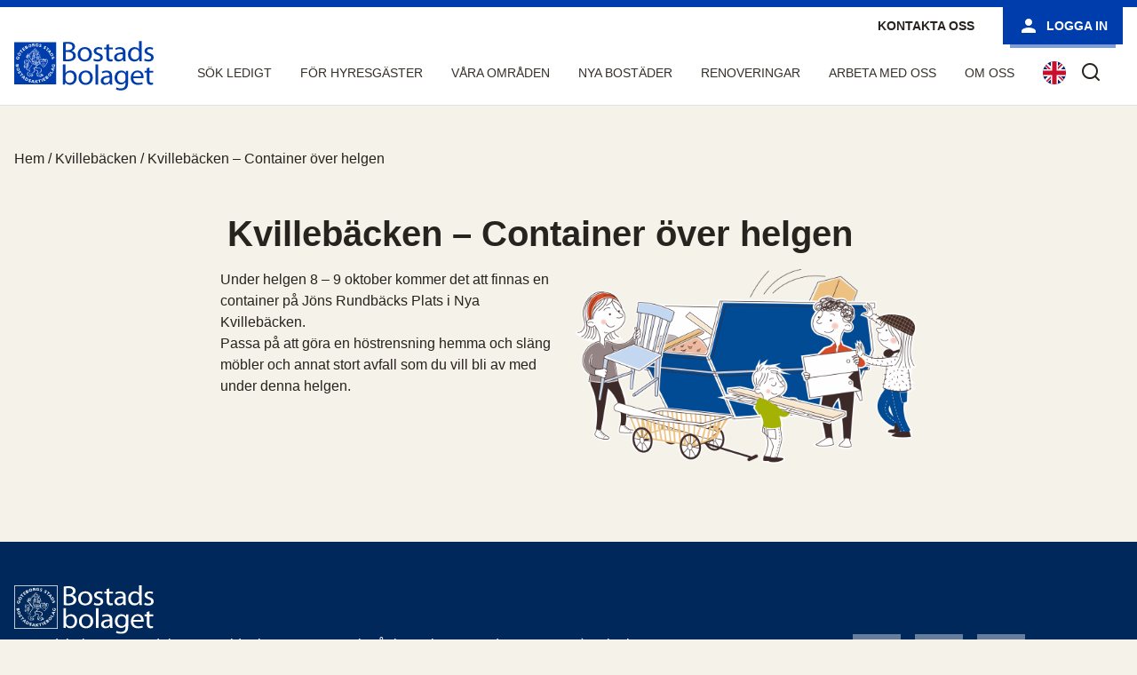

--- FILE ---
content_type: text/html; charset=UTF-8
request_url: https://bostadsbolaget.se/kvillebacken-container-over-helgen/
body_size: 8745
content:

<!DOCTYPE html>
<html lang="sv-SE">
    <head>
        <meta http-equiv="X-UA-Compatible" content="IE=Edge" />
        <meta charset="UTF-8" />
        <meta name="viewport" content="width=device-width, initial-scale=1, shrink-to-fit=no">
        <title>
            Kvillebäcken &#8211; Container över helgen | Bostadsbolaget        </title>
        <meta name='robots' content='max-image-preview:large' />
	<style>img:is([sizes="auto" i], [sizes^="auto," i]) { contain-intrinsic-size: 3000px 1500px }</style>
	<script id="cookieyes" type="text/javascript" src="https://cdn-cookieyes.com/client_data/8078a914997e398a6b6d2cbf/script.js"></script><link rel='dns-prefetch' href='//bostadsbolaget.lime-forms.com' />
<link rel='stylesheet' id='wp-block-library-css' href='https://bostadsbolaget.se/wp-includes/css/dist/block-library/style.min.css?ver=6.8.3' media='all' />
<style id='classic-theme-styles-inline-css'>
/*! This file is auto-generated */
.wp-block-button__link{color:#fff;background-color:#32373c;border-radius:9999px;box-shadow:none;text-decoration:none;padding:calc(.667em + 2px) calc(1.333em + 2px);font-size:1.125em}.wp-block-file__button{background:#32373c;color:#fff;text-decoration:none}
</style>
<style id='global-styles-inline-css'>
:root{--wp--preset--aspect-ratio--square: 1;--wp--preset--aspect-ratio--4-3: 4/3;--wp--preset--aspect-ratio--3-4: 3/4;--wp--preset--aspect-ratio--3-2: 3/2;--wp--preset--aspect-ratio--2-3: 2/3;--wp--preset--aspect-ratio--16-9: 16/9;--wp--preset--aspect-ratio--9-16: 9/16;--wp--preset--color--black: #000000;--wp--preset--color--cyan-bluish-gray: #abb8c3;--wp--preset--color--white: #ffffff;--wp--preset--color--pale-pink: #f78da7;--wp--preset--color--vivid-red: #cf2e2e;--wp--preset--color--luminous-vivid-orange: #ff6900;--wp--preset--color--luminous-vivid-amber: #fcb900;--wp--preset--color--light-green-cyan: #7bdcb5;--wp--preset--color--vivid-green-cyan: #00d084;--wp--preset--color--pale-cyan-blue: #8ed1fc;--wp--preset--color--vivid-cyan-blue: #0693e3;--wp--preset--color--vivid-purple: #9b51e0;--wp--preset--gradient--vivid-cyan-blue-to-vivid-purple: linear-gradient(135deg,rgba(6,147,227,1) 0%,rgb(155,81,224) 100%);--wp--preset--gradient--light-green-cyan-to-vivid-green-cyan: linear-gradient(135deg,rgb(122,220,180) 0%,rgb(0,208,130) 100%);--wp--preset--gradient--luminous-vivid-amber-to-luminous-vivid-orange: linear-gradient(135deg,rgba(252,185,0,1) 0%,rgba(255,105,0,1) 100%);--wp--preset--gradient--luminous-vivid-orange-to-vivid-red: linear-gradient(135deg,rgba(255,105,0,1) 0%,rgb(207,46,46) 100%);--wp--preset--gradient--very-light-gray-to-cyan-bluish-gray: linear-gradient(135deg,rgb(238,238,238) 0%,rgb(169,184,195) 100%);--wp--preset--gradient--cool-to-warm-spectrum: linear-gradient(135deg,rgb(74,234,220) 0%,rgb(151,120,209) 20%,rgb(207,42,186) 40%,rgb(238,44,130) 60%,rgb(251,105,98) 80%,rgb(254,248,76) 100%);--wp--preset--gradient--blush-light-purple: linear-gradient(135deg,rgb(255,206,236) 0%,rgb(152,150,240) 100%);--wp--preset--gradient--blush-bordeaux: linear-gradient(135deg,rgb(254,205,165) 0%,rgb(254,45,45) 50%,rgb(107,0,62) 100%);--wp--preset--gradient--luminous-dusk: linear-gradient(135deg,rgb(255,203,112) 0%,rgb(199,81,192) 50%,rgb(65,88,208) 100%);--wp--preset--gradient--pale-ocean: linear-gradient(135deg,rgb(255,245,203) 0%,rgb(182,227,212) 50%,rgb(51,167,181) 100%);--wp--preset--gradient--electric-grass: linear-gradient(135deg,rgb(202,248,128) 0%,rgb(113,206,126) 100%);--wp--preset--gradient--midnight: linear-gradient(135deg,rgb(2,3,129) 0%,rgb(40,116,252) 100%);--wp--preset--font-size--small: 13px;--wp--preset--font-size--medium: 20px;--wp--preset--font-size--large: 36px;--wp--preset--font-size--x-large: 42px;--wp--preset--spacing--20: 0.44rem;--wp--preset--spacing--30: 0.67rem;--wp--preset--spacing--40: 1rem;--wp--preset--spacing--50: 1.5rem;--wp--preset--spacing--60: 2.25rem;--wp--preset--spacing--70: 3.38rem;--wp--preset--spacing--80: 5.06rem;--wp--preset--shadow--natural: 6px 6px 9px rgba(0, 0, 0, 0.2);--wp--preset--shadow--deep: 12px 12px 50px rgba(0, 0, 0, 0.4);--wp--preset--shadow--sharp: 6px 6px 0px rgba(0, 0, 0, 0.2);--wp--preset--shadow--outlined: 6px 6px 0px -3px rgba(255, 255, 255, 1), 6px 6px rgba(0, 0, 0, 1);--wp--preset--shadow--crisp: 6px 6px 0px rgba(0, 0, 0, 1);}:where(.is-layout-flex){gap: 0.5em;}:where(.is-layout-grid){gap: 0.5em;}body .is-layout-flex{display: flex;}.is-layout-flex{flex-wrap: wrap;align-items: center;}.is-layout-flex > :is(*, div){margin: 0;}body .is-layout-grid{display: grid;}.is-layout-grid > :is(*, div){margin: 0;}:where(.wp-block-columns.is-layout-flex){gap: 2em;}:where(.wp-block-columns.is-layout-grid){gap: 2em;}:where(.wp-block-post-template.is-layout-flex){gap: 1.25em;}:where(.wp-block-post-template.is-layout-grid){gap: 1.25em;}.has-black-color{color: var(--wp--preset--color--black) !important;}.has-cyan-bluish-gray-color{color: var(--wp--preset--color--cyan-bluish-gray) !important;}.has-white-color{color: var(--wp--preset--color--white) !important;}.has-pale-pink-color{color: var(--wp--preset--color--pale-pink) !important;}.has-vivid-red-color{color: var(--wp--preset--color--vivid-red) !important;}.has-luminous-vivid-orange-color{color: var(--wp--preset--color--luminous-vivid-orange) !important;}.has-luminous-vivid-amber-color{color: var(--wp--preset--color--luminous-vivid-amber) !important;}.has-light-green-cyan-color{color: var(--wp--preset--color--light-green-cyan) !important;}.has-vivid-green-cyan-color{color: var(--wp--preset--color--vivid-green-cyan) !important;}.has-pale-cyan-blue-color{color: var(--wp--preset--color--pale-cyan-blue) !important;}.has-vivid-cyan-blue-color{color: var(--wp--preset--color--vivid-cyan-blue) !important;}.has-vivid-purple-color{color: var(--wp--preset--color--vivid-purple) !important;}.has-black-background-color{background-color: var(--wp--preset--color--black) !important;}.has-cyan-bluish-gray-background-color{background-color: var(--wp--preset--color--cyan-bluish-gray) !important;}.has-white-background-color{background-color: var(--wp--preset--color--white) !important;}.has-pale-pink-background-color{background-color: var(--wp--preset--color--pale-pink) !important;}.has-vivid-red-background-color{background-color: var(--wp--preset--color--vivid-red) !important;}.has-luminous-vivid-orange-background-color{background-color: var(--wp--preset--color--luminous-vivid-orange) !important;}.has-luminous-vivid-amber-background-color{background-color: var(--wp--preset--color--luminous-vivid-amber) !important;}.has-light-green-cyan-background-color{background-color: var(--wp--preset--color--light-green-cyan) !important;}.has-vivid-green-cyan-background-color{background-color: var(--wp--preset--color--vivid-green-cyan) !important;}.has-pale-cyan-blue-background-color{background-color: var(--wp--preset--color--pale-cyan-blue) !important;}.has-vivid-cyan-blue-background-color{background-color: var(--wp--preset--color--vivid-cyan-blue) !important;}.has-vivid-purple-background-color{background-color: var(--wp--preset--color--vivid-purple) !important;}.has-black-border-color{border-color: var(--wp--preset--color--black) !important;}.has-cyan-bluish-gray-border-color{border-color: var(--wp--preset--color--cyan-bluish-gray) !important;}.has-white-border-color{border-color: var(--wp--preset--color--white) !important;}.has-pale-pink-border-color{border-color: var(--wp--preset--color--pale-pink) !important;}.has-vivid-red-border-color{border-color: var(--wp--preset--color--vivid-red) !important;}.has-luminous-vivid-orange-border-color{border-color: var(--wp--preset--color--luminous-vivid-orange) !important;}.has-luminous-vivid-amber-border-color{border-color: var(--wp--preset--color--luminous-vivid-amber) !important;}.has-light-green-cyan-border-color{border-color: var(--wp--preset--color--light-green-cyan) !important;}.has-vivid-green-cyan-border-color{border-color: var(--wp--preset--color--vivid-green-cyan) !important;}.has-pale-cyan-blue-border-color{border-color: var(--wp--preset--color--pale-cyan-blue) !important;}.has-vivid-cyan-blue-border-color{border-color: var(--wp--preset--color--vivid-cyan-blue) !important;}.has-vivid-purple-border-color{border-color: var(--wp--preset--color--vivid-purple) !important;}.has-vivid-cyan-blue-to-vivid-purple-gradient-background{background: var(--wp--preset--gradient--vivid-cyan-blue-to-vivid-purple) !important;}.has-light-green-cyan-to-vivid-green-cyan-gradient-background{background: var(--wp--preset--gradient--light-green-cyan-to-vivid-green-cyan) !important;}.has-luminous-vivid-amber-to-luminous-vivid-orange-gradient-background{background: var(--wp--preset--gradient--luminous-vivid-amber-to-luminous-vivid-orange) !important;}.has-luminous-vivid-orange-to-vivid-red-gradient-background{background: var(--wp--preset--gradient--luminous-vivid-orange-to-vivid-red) !important;}.has-very-light-gray-to-cyan-bluish-gray-gradient-background{background: var(--wp--preset--gradient--very-light-gray-to-cyan-bluish-gray) !important;}.has-cool-to-warm-spectrum-gradient-background{background: var(--wp--preset--gradient--cool-to-warm-spectrum) !important;}.has-blush-light-purple-gradient-background{background: var(--wp--preset--gradient--blush-light-purple) !important;}.has-blush-bordeaux-gradient-background{background: var(--wp--preset--gradient--blush-bordeaux) !important;}.has-luminous-dusk-gradient-background{background: var(--wp--preset--gradient--luminous-dusk) !important;}.has-pale-ocean-gradient-background{background: var(--wp--preset--gradient--pale-ocean) !important;}.has-electric-grass-gradient-background{background: var(--wp--preset--gradient--electric-grass) !important;}.has-midnight-gradient-background{background: var(--wp--preset--gradient--midnight) !important;}.has-small-font-size{font-size: var(--wp--preset--font-size--small) !important;}.has-medium-font-size{font-size: var(--wp--preset--font-size--medium) !important;}.has-large-font-size{font-size: var(--wp--preset--font-size--large) !important;}.has-x-large-font-size{font-size: var(--wp--preset--font-size--x-large) !important;}
:where(.wp-block-post-template.is-layout-flex){gap: 1.25em;}:where(.wp-block-post-template.is-layout-grid){gap: 1.25em;}
:where(.wp-block-columns.is-layout-flex){gap: 2em;}:where(.wp-block-columns.is-layout-grid){gap: 2em;}
:root :where(.wp-block-pullquote){font-size: 1.5em;line-height: 1.6;}
</style>
<link rel='stylesheet' id='contact-form-7-css' href='https://bostadsbolaget.se/wp-content/plugins/contact-form-7/includes/css/styles.css?ver=6.1.4' media='all' />
<link rel='stylesheet' id='wp-core-styles-css' href='https://bostadsbolaget.se/wp-content/themes/fast2/style.css?ver=5.3' media='all' />
<link rel='stylesheet' id='css-compressed-css' href='https://bostadsbolaget.se/wp-content/themes/fast2/client/style/compressed.css?ver=5.3' media='all' />
<script src="https://bostadsbolaget.se/wp-content/themes/fast2/client/behavior/jquery-1.7.2.min.js?ver=5.3" id="jquery-1_7_2-js"></script>
<script id="f2-compressed-js-extra">
var f2_cookieconsent = {"learnMore":"Om cookies p\u00e5 v\u00e5r webbplats","dismiss":"Jag godk\u00e4nner","link":"https:\/\/bostadsbolaget.se\/om-cookies\/","message":"P\u00e5 bostadsbolaget.se anv\u00e4nder vi oss av cookies (kakor) f\u00f6r att webbplatsen ska fungera p\u00e5 ett bra s\u00e4tt f\u00f6r dig. Genom att klicka vidare godk\u00e4nner du att vi anv\u00e4nder cookies.","checkboxText":"Kryssa i f\u00f6r att godk\u00e4nna"};
</script>
<script src="https://bostadsbolaget.se/wp-content/themes/fast2/client/behavior/compressed.js?ver=5.3" id="f2-compressed-js"></script>
<script src="https://bostadsbolaget.lime-forms.com/js/ce/latest?ver=1.0" id="custom-script-js"></script>
<link rel="https://api.w.org/" href="https://bostadsbolaget.se/wp-json/" /><link rel="alternate" title="JSON" type="application/json" href="https://bostadsbolaget.se/wp-json/wp/v2/posts/11605" /><link rel="canonical" href="https://bostadsbolaget.se/kvillebacken-container-over-helgen/" />
<link rel="alternate" title="oEmbed (JSON)" type="application/json+oembed" href="https://bostadsbolaget.se/wp-json/oembed/1.0/embed?url=https%3A%2F%2Fbostadsbolaget.se%2Fkvillebacken-container-over-helgen%2F" />
<link rel="alternate" title="oEmbed (XML)" type="text/xml+oembed" href="https://bostadsbolaget.se/wp-json/oembed/1.0/embed?url=https%3A%2F%2Fbostadsbolaget.se%2Fkvillebacken-container-over-helgen%2F&#038;format=xml" />
<link rel="icon" href="/wp-content/uploads/cropped-logga2-1-32x32.png" sizes="32x32" />
<link rel="icon" href="/wp-content/uploads/cropped-logga2-1-192x192.png" sizes="192x192" />
<link rel="apple-touch-icon" href="/wp-content/uploads/cropped-logga2-1-180x180.png" />
<meta name="msapplication-TileImage" content="/wp-content/uploads/cropped-logga2-1-270x270.png" />
                <script>
                window.f2widgetdebug = true;
                </script>
                
    <link rel="icon" href="https://bostadsbolaget.se/wp-content/themes/fast2/client/media/favicon.ico"> 
        
    <script>
        function addLoadListener(fn) {
            if ( window.addEventListener ) {
                window.addEventListener( "load", fn, false );
            }
            else if ( window.attachEvent ) {
                window.attachEvent( "onload", fn );
            } else if ( window.onLoad ) {
                window.onload = fn;
            }
        }
    </script>
     
</head>
<body class="wp-singular post-template-default single single-post postid-11605 single-format-standard wp-theme-fast2">
    <noscript class="noscript-message">
        <p>JavaScript är inaktiverat i din webbläsare. Du behöver aktivera JavaScript för att kunna använda webbplatsens funktioner. </p>
        <p>JavaScript is disabled in your browser. You need JavaScript enabled to use the features of the website.</p>
    </noscript>
                    <a id="SkipToContent" href="#SubNavigationContentContainer">Hoppa till innehåll</a>
        

        <div id="page" class="site">
                <header class="Header">
            
<div class="HeaderContainer NotLoggedIn">
    
    
      
        <div class="BrandingContainer Header2">
            <div class="BrandingInner">
                
<div class="Logotype">
            <a aria-label="Bostadsbolaget" class="brand" href="https://bostadsbolaget.se/"></a>
    </div>                <div class="NavigationSpacer"></div>
                <div class="NavigationContainer">
                        <div role="search" class="SearchContainer">
        <form method="get" class="searchform form-search" id="searchform" action="https://bostadsbolaget.se/" role="search">
    <input tabindex="0" type="text" class="field search-field field search-field" name="s" value="" id="s" placeholder="Sök"/>
    <label class="search-toggle" for="s">
        <i aria-hidden="true" class="Egenskap Egenskap-search"></i>
        <span class="screen-reader-text">Sök</span>
    </label>
</form>    </div>
                    
<nav id="MainNav" class="NavigationInner">     
    <ul id="MainMenu" class="nav"><li class=" depth-0  "><a href="https://bostadsbolaget.se/sok-ledigt/"><span>Sök ledigt</span></a><ul class="nav depth-0"><li class=" depth-1  "><a href="https://bostadsbolaget.se/sok-ledigt/"><span>Ledigt just nu</span></a></li><li class=" depth-1  "><a href="https://omflyttningsplatsen.se/"><span>Omflyttningsplatsen</span></a></li><li class=" depth-1  "><a href="https://bostadsbolaget.se/sok-ledigt/ledigt-boplats/"><span>Boplats</span></a></li><li class=" depth-1  "><a href="https://bostadsbolaget.se/sok-ledigt/lediga-fordonsplatser/"><span>Parkeringsplatser</span></a></li><li class=" depth-1  "><a href="https://bostadsbolaget.se/sok-ledigt/lediga-lokaler/"><span>Lokaler</span></a></li><li class=" depth-1  "><a href="https://bostadsbolaget.se/sok-ledigt/sa-har-soker-du/"><span>Så här söker du lägenhet</span></a></li><li class=" depth-1  "><a href="https://bostadsbolaget.se/sok-ledigt/vanliga-fragor/"><span>Vanliga frågor</span></a></li><li class=" depth-1  "><a href="https://bostadsbolaget.se/sok-ledigt/andrahandsuthyrning/"><span>Andrahandsuthyrning</span></a></li><li class=" depth-1  "><a href="https://bostadsbolaget.se/sok-ledigt/student/"><span>Student</span></a></li></ul></li><li class=" depth-0  "><a href="https://bostadsbolaget.se/for-hyresgaster/"><span>För hyresgäster</span></a><ul class="nav depth-0"><li class=" depth-1  "><a href="https://bostadsbolaget.se/app/"><span>Boendeappen</span></a></li><li class=" depth-1  "><a href="https://bostadsbolaget.se/for-hyresgaster/mera-bostadsbolaget/"><span>Mera Bostadsbolaget</span></a></li><li class=" depth-1  "><a href="https://bostadsbolaget.se/for-hyresgaster/hyran/"><span>Din hyra</span></a></li><li class=" depth-1  "><a href="https://bostadsbolaget.se/bobutik/"><span>Bobutik och tillval</span></a></li><li class=" depth-1  "><a href="https://bostadsbolaget.se/for-hyresgaster/lagenhetsunderhall/"><span>Lägenhetsunderhåll</span></a></li><li class=" depth-1  "><a href="https://bostadsbolaget.se/for-hyresgaster/trivas/"><span>Trivas</span></a></li><li class=" depth-1  "><a href="https://bostadsbolaget.se/for-hyresgaster/tips-regler-och-rad-om-ditt-boende/"><span>Tips, regler och råd om ditt boende</span></a></li><li class=" depth-1  "><a href="https://bostadsbolaget.se/smart-mobilitet/"><span>Hållbart resande – smart mobilitet</span></a></li><li class=" depth-1  "><a href="https://bostadsbolaget.se/for-hyresgaster/bredband-och-telefoni/"><span>Bredband och telefoni</span></a></li><li class=" depth-1  "><a href="https://bostadsbolaget.se/for-hyresgaster/trygghetsboende/"><span>Trygghetsboende</span></a></li><li class=" depth-1  "><a href="https://bostadsbolaget.se/imd/"><span>Individuell mätning (IMD)</span></a></li><li class=" depth-1  "><a href="https://bostadsbolaget.se/for-hyresgaster/miljo-och-avfall/"><span>Avfallshantering</span></a></li><li class=" depth-1  "><a href="https://bostadsbolaget.se/hyresgastenkaten/"><span>Hyresgästenkäten</span></a></li><li class=" depth-1  "><a href="https://bostadsbolaget.se/for-hyresgaster/trygghetsvardar/"><span>Trygghetsvärdar</span></a></li><li class=" depth-1  "><a href="https://bostadsbolaget.se/for-hyresgaster/fixoteket/"><span>Fixoteket</span></a></li><li class=" depth-1  "><a href="https://bostadsbolaget.se/vaga-bry-dig/"><span>Våga bry dig!</span></a></li><li class=" depth-1  "><a href="https://bostadsbolaget.se/for-hyresgaster/boendebudget/"><span>Boendebudget</span></a></li><li class=" depth-1  "><a href="https://bostadsbolaget.se/blanketter/"><span>Blanketter</span></a></li></ul></li><li class=" depth-0  "><a href="https://bostadsbolaget.se/vara-omraden/"><span>Våra områden</span></a><ul class="nav depth-0"><li class=" depth-1 omrade-centrum "><a href="https://bostadsbolaget.se/vara-omraden/city/"><span>Centrum</span></a></li><li class=" depth-1 omrade-hisingen "><a href="https://bostadsbolaget.se/vara-omraden/hisingen/"><span>Hisingen</span></a></li><li class=" depth-1 omrade-oster "><a href="https://bostadsbolaget.se/vara-omraden/oster/"><span>Öster</span></a></li></ul></li><li class=" depth-0  "><a href="https://bostadsbolaget.se/nyabostader/"><span>Nya bostäder</span></a><ul class="nav depth-0"><li class=" depth-1  "><a href="https://bostadsbolaget.se/nyabostader/brunnsbo/"><span>Brunnsbo</span></a></li><li class=" depth-1  "><a href="https://bostadsbolaget.se/nyabostader/drakblommegatan/"><span>Drakblommegatan</span></a></li><li class=" depth-1  "><a href="https://bostadsbolaget.se/nyabostader/framtidsvisioner-for-hammarkulletorget/"><span>Hammarkulletorget</span></a></li><li class=" depth-1  "><a href="https://bostadsbolaget.se/nyabostader/norra-biskopsgarden/"><span>Norra Biskopsgården</span></a></li><li class=" depth-1  "><a href="https://bostadsbolaget.se/nyabostader/smorlottsgatan/"><span>Smörslottsgatan</span></a></li><li class=" depth-1  "><a href="https://bostadsbolaget.se/nyabostader/saterigatan/"><span>Säterigatan</span></a></li><li class=" depth-1  "><a href="https://bostadsbolaget.se/nyabostader/ostra-kalltorp/"><span>Östra Kålltorp</span></a></li></ul></li><li class=" depth-0  "><a href="https://bostadsbolaget.se/renoveringar/"><span>Renoveringar</span></a></li><li class=" depth-0  "><a href="https://bostadsbolaget.se/ledigajobb/"><span>Arbeta med oss</span></a></li><li class=" depth-0  "><a href="https://bostadsbolaget.se/om-bostadsbolaget/"><span>Om oss</span></a><ul class="nav depth-0"><li class=" depth-1  "><a href="https://bostadsbolaget.se/om-bostadsbolaget/uppdrag-vision/"><span>Uppdrag &#038; Vision</span></a></li><li class=" depth-1  "><a href="https://bostadsbolaget.se/om-bostadsbolaget/2874-2/"><span>Organisation</span></a></li><li class=" depth-1  "><a href="https://bostadsbolaget.se/om-bostadsbolaget/ekonomisk-information/"><span>Ekonomisk information</span></a></li><li class=" depth-1  "><a href="https://bostadsbolaget.se/om-bostadsbolaget/hallbarhet/"><span>Hållbarhet</span></a></li><li class=" depth-1  "><a href="https://bostadsbolaget.se/om-bostadsbolaget/policydokument-och-riktlinjer/"><span>Policy &#038; riktlinjer</span></a></li><li class=" depth-1  "><a href="https://bostadsbolaget.se/om-bostadsbolaget/pressmedia/"><span>Press &#038; Media</span></a></li><li class=" depth-1  "><a href="https://bostadsbolaget.se/om-bostadsbolaget/for-vara-leverantorer/"><span>För entreprenörer &#038; leverantörer</span></a></li><li class=" depth-1  "><a href="https://bostadsbolaget.se/ledigajobb/"><span>Arbeta med oss</span></a></li><li class=" depth-1  "><a href="https://bostadsbolaget.se/om-bostadsbolaget/skydd-och-behandling-av-personuppgifter/"><span>Skydd och behandling av personuppgifter</span></a></li></ul></li><ul class="nav depth-0"><li class=" depth-1  "><a href="https://bostadsbolaget.se/lagenhetsparm-nolehultsvagen/skotselrad-nolehultsvagen/"><span>Skötselråd Nolehultsvägen</span></a></li><li class=" depth-1  "><a href="https://bostadsbolaget.se/lagenhetsparm-nolehultsvagen/bruksanvisning-nolehultsvagen/"><span>Bruksanvisning Nolehultsvägen</span></a></li><li class=" depth-1  "><a href="https://bostadsbolaget.se/lagenhetsparm-nolehultsvagen/avfall/"><span>Avfall Nolehultsvägen</span></a></li><li class=" depth-1  "><a href="https://bostadsbolaget.se/lagenhetsparm-nolehultsvagen/brandskydd-nolehultsvagen/"><span>Brandskydd Nolehultsvägen</span></a></li></ul><ul class="nav depth-0"><li class=" depth-1  "><a href="https://bostadsbolaget.se/lagenhetsparm-hult-asens-vag/bruksanvisning-hult-asens-vag/"><span>Bruksanvisning Hult Åsens väg</span></a></li><li class=" depth-1  "><a href="https://bostadsbolaget.se/lagenhetsparm-hult-asens-vag/skotselrad-hult-asens-vag/"><span>Skötselråd Hult Åsens väg</span></a></li><li class=" depth-1  "><a href="https://bostadsbolaget.se/lagenhetsparm-hult-asens-vag/avfall-hult-asens-vag/"><span>Avfall Hult Åsens väg</span></a></li><li class=" depth-1  "><a href="https://bostadsbolaget.se/lagenhetsparm-hult-asens-vag/brandskydd-hult-asens-vag/"><span>Brandskydd Hult Åsens väg</span></a></li></ul><ul class="nav depth-0"><li class=" depth-1  "><a href="https://bostadsbolaget.se/lagenhetsparm-dr-sven-johanssons-backe/bruksanvisning-dr-sven-johanssons-backe/"><span>Bruksanvisning Dr Sven Johanssons backe</span></a></li><li class=" depth-1  "><a href="https://bostadsbolaget.se/lagenhetsparm-dr-sven-johanssons-backe/skotselanvisningar-dr-sven-johanssons-backe/"><span>Skötselanvisningar Dr Sven Johanssons backe</span></a></li><li class=" depth-1  "><a href="https://bostadsbolaget.se/lagenhetsparm-dr-sven-johanssons-backe/brandskydd-dr-sven-johanssons-backe/"><span>Brandskydd Dr Sven Johanssons backe</span></a></li><li class=" depth-1  "><a href="https://bostadsbolaget.se/lagenhetsparm-dr-sven-johanssons-backe/avfall-dr-sven-johanssons-backe/"><span>Avfall Dr Sven Johanssons backe</span></a></li></ul></ul>    </nav>
<a lang="en" href="/english" aria-label="In English"><img class="sprak-eng" src="/wp-content/themes/fast2/client/media/gb.svg" alt="English flag" width="26" height="26" /></a>                    
<div class="UserInfo">
    <a class="btn-secondary contact" href="/kontakta-oss-2">Kontakta oss</a>                <a class="UserInfo-login btn-primary" href="https://bostadsbolaget.se/login">
                <svg class="svg-icon" width="24" height="24" viewBox="0 0 32 32" fill="currentColor" xmlns="http://www.w3.org/2000/svg"><path d="M16 16c2.933 0 5.333-2.4 5.333-5.333s-2.4-5.333-5.333-5.333-5.333 2.4-5.333 5.333 2.4 5.333 5.333 5.333zM16 18.667c-3.6 0-10.667 1.733-10.667 5.333v2.667h21.333v-2.667c0-3.6-7.067-5.333-10.667-5.333z"></path></svg>                 Logga in            </a>
        </div>                </div>
                
    



                
<button id="MobileMenuToggle" 
        class="MobileMenuToggle" 
        aria-haspopup="true" 
        aria-expanded="false"
        aria-label="Fäll ut meny" 
        aria-controls="MainNav"> 
    <span class="open">
        <svg class="svg-icon" width="32" height="32" aria-hidden="true" role="img" focusable="false" viewBox="0 0 24 24" fill="none" xmlns="http://www.w3.org/2000/svg"><path fill-rule="evenodd" clip-rule="evenodd" d="M4.5 6H19.5V7.5H4.5V6ZM4.5 12H19.5V13.5H4.5V12ZM19.5 18H4.5V19.5H19.5V18Z" fill="currentColor"/></svg>    </span>
    <span class="close">
        <svg class="svg-icon" width="32" height="32" aria-hidden="true" role="img" focusable="false" viewBox="0 0 24 24" fill="none" xmlns="http://www.w3.org/2000/svg"><path fill-rule="evenodd" clip-rule="evenodd" d="M12 10.9394L5.53033 4.46973L4.46967 5.53039L10.9393 12.0001L4.46967 18.4697L5.53033 19.5304L12 13.0607L18.4697 19.5304L19.5303 18.4697L13.0607 12.0001L19.5303 5.53039L18.4697 4.46973L12 10.9394Z" fill="currentColor"/></svg>    </span>
</button>            </div>
        </div>
    
    
     
    
</div> <!-- /Header-Container -->        </header>
                    <div class="Breadcrumbs"><div class="SL-Container" itemscope itemtype="http://schema.org/BreadcrumbList"><span itemprop="itemListElement" itemscope itemtype="http://schema.org/ListItem"><a class="breadcrumbs__link" href="https://bostadsbolaget.se/" itemprop="item"><span itemprop="name">Hem</span></a><meta itemprop="position" content="1" /></span><span class="Breadcrumbs__separator"> / </span><span itemprop="itemListElement" itemscope itemtype="http://schema.org/ListItem"><a class="breadcrumbs__link" href="https://bostadsbolaget.se/nyheter/kategori/012/" itemprop="item"><span itemprop="name">Kvillebäcken</span></a><meta itemprop="position" content="2" /></span><span class="Breadcrumbs__separator"> / </span><span class="Breadcrumbs__current">Kvillebäcken &#8211; Container över helgen</span></div></div><!-- .Breadcrumbs -->        
<article id="post-11605" class="News-single">
	<header class="entry-header alignwide">
		<h1 class="entry-title">Kvillebäcken &#8211; Container över helgen</h1>			</header><!-- .entry-header -->

	<div class="entry-content">
		<div   class="SL-Rad equal child-items-">
    
<div  class="SL-Kolumn SL-Kolumn-6 ">
    
Under helgen 8 &#8211; 9 oktober kommer det att finnas en container på Jöns Rundbäcks Plats i Nya Kvillebäcken.<span id="more-11605"></span>
<p>Passa på att göra en höstrensning hemma och släng möbler och annat stort avfall som du vill bli av med under denna helgen.<br />

</p></div>
<div  class="SL-Kolumn SL-Kolumn-6 ">
    
<img fetchpriority="high" decoding="async" src="/wp-content/uploads/skrapdag-1024x582.png" alt="skrapdag" width="640" height="364" class="alignnone size-large wp-image-11556" srcset="https://bostadsbolaget.se/wp-content/uploads/skrapdag-1024x582.png 1024w, https://bostadsbolaget.se/wp-content/uploads/skrapdag-300x171.png 300w" sizes="(max-width: 640px) 100vw, 640px" /><br />

</div>

</div>
	</div><!-- .entry-content -->

	<footer>
		<div class="posted-by"><span class="posted-on">Publicerat den <time class="entry-date published updated" datetime="2016-10-06T11:08:12+02:00">2016-10-06</time></span><span class="byline">av <a href="https://bostadsbolaget.se/author/wplinda/" rel="author">Linda Kindvall</a></span></div><div class="post-taxonomies"><span class="cat-links">Kategoriserat som <a href="https://bostadsbolaget.se/nyheter/kategori/012/" rel="category tag">Kvillebäcken</a>, <a href="https://bostadsbolaget.se/nyheter/kategori/058/" rel="category tag">Östra Kvillebäcken</a> </span></div>	</footer><!-- .entry-footer -->

</article><!-- #post-11605 -->
	<nav class="navigation post-navigation" aria-label="Inlägg">
		<h2 class="screen-reader-text">Inläggsnavigering</h2>
		<div class="nav-links"><div class="nav-previous"><a href="https://bostadsbolaget.se/kvillebacken-ljus-i-hostmorkret/" rel="prev"><p class="meta-nav"><svg class="svg-icon" width="24" height="24" aria-hidden="true" role="img" focusable="false" viewBox="0 0 24 24" fill="none" xmlns="http://www.w3.org/2000/svg"><path fill-rule="evenodd" clip-rule="evenodd" d="M20 13v-2H8l4-4-1-2-7 7 7 7 1-2-4-4z" fill="currentColor"/></svg>Föregående nyhet</p><p class="post-title">Kvillebäcken &#8211; Ljus i höstmörkret</p></a></div><div class="nav-next"><a href="https://bostadsbolaget.se/hostfint-pa-drakblommegatan/" rel="next"><p class="meta-nav">Nästa nyhet<svg class="svg-icon" width="24" height="24" aria-hidden="true" role="img" focusable="false" viewBox="0 0 24 24" fill="none" xmlns="http://www.w3.org/2000/svg"><path fill-rule="evenodd" clip-rule="evenodd" d="m4 13v-2h12l-4-4 1-2 7 7-7 7-1-2 4-4z" fill="currentColor"/></svg></p><p class="post-title">Höstfint på Drakblommegatan</p></a></div></div>
	</nav>
<footer class="Footer">
    <div class="SL-Container">
        <div id="footer-sidebar" class="widget-area" role="complementary">
    			<div class="textwidget"><img width="157" height="56" src="/wp-content/themes/fast2/client/media/logo_white.svg" alt="Bostadsbolagets logotyp" >

<div   class="SL-Rad  child-items-">
    
<div  class="SL-Kolumn SL-Kolumn-6 ">
    
<p>Bostadsbolaget är en del av Framtidenkoncernen som ingår i Göteborgs Stad</p> 
<p>
<strong>Telefon:</strong> <a href="tel:+46317315000" >031-731 50 00</a>  (Mån-fre kl 8.00-15.00)<br />
<strong>Epost:</strong> <a href="mailto:info@bostadsbolaget.se">info@bostadsbolaget.se</a> (ej felanmälan)<br />
<strong>Postadress:</strong> Box 5044. 402 21 Göteborg<br />
<strong>Besöksadress:</strong> Engelbrektsgatan 69<br />
<strong>Org.nr:</strong> 556046-8562
</p>

</div>
<div  class="SL-Kolumn SL-Kolumn-3 ">
    
<div id="SubNavigationContainer" class="FotMeny closed"><a class="ToggleButton" href="#"><span>Kvillebäcken &#8211; Container över helgen</span></a><ul id="FotMeny" class="nav"><li class=" depth-0  "><a href="https://bostadsbolaget.se/blanketter/"><span>Blanketter</span></a></li><li class=" depth-0  "><a href="https://bostadsbolaget.se/broschyrer/"><span>Broschyrer</span></a></li><li class=" depth-0  "><a title="omcookies" href="https://bostadsbolaget.se/om-cookies/"><span>Cookies</span></a></li><li class=" depth-0  "><a href="https://bostadsbolaget.se/hem/tillganglighetsredogorelse/"><span>Tillgänglighetsredogörelse</span></a></li><li class=" depth-0  "><a href="https://bostadsbolaget.se/om-bostadsbolaget/skydd-och-behandling-av-personuppgifter/"><span>Skydd och behandling av personuppgifter</span></a></li></ul></div>

</div>
<div  class="SL-Kolumn SL-Kolumn-3 ">
    
<div class="Footer-social">
<a href="https://www.facebook.com/Bostadsbolaget" target="_blank"><i class="Egenskap-facebook"></i></a>
	<a href="https://www.youtube.com/user/BostadsbolagetGbg" target="_blank"><i class="Egenskap-youtube"></i></a>
<a href="https://www.linkedin.com/company/bostadsbolaget" target="_blank"><i class="Egenskap-linkedin"></i></a>
</div>

</div>

</div></div>
		</div>
                <div class="Footer-bottom">
            <span class="Footer-copy">
                &copy; 2026 Bostadsbolaget            </span>
            <a class="Footer-top" href="#page">
                <span>
                    Till toppen <span class="arrow" aria-hidden="true">&uarr;</span>                </span><!-- .to-the-top-long -->
            </a><!-- .to-the-top -->
        </div>
    </div>
</footer>
</div><!-- ./#page -->
<script type="speculationrules">
{"prefetch":[{"source":"document","where":{"and":[{"href_matches":"\/*"},{"not":{"href_matches":["\/wp-*.php","\/wp-admin\/*","\/wp-content\/uploads\/*","\/wp-content\/*","\/wp-content\/plugins\/*","\/wp-content\/themes\/fast2\/*","\/*\\?(.+)"]}},{"not":{"selector_matches":"a[rel~=\"nofollow\"]"}},{"not":{"selector_matches":".no-prefetch, .no-prefetch a"}}]},"eagerness":"conservative"}]}
</script>
<!-- Matomo --><script>
(function () {
function initTracking() {
var _paq = window._paq = window._paq || [];
_paq.push(['trackPageView']);_paq.push(['enableLinkTracking']);_paq.push(['alwaysUseSendBeacon']);_paq.push(['setTrackerUrl', "\/\/bostadsbolaget.se\/wp-content\/plugins\/matomo\/app\/matomo.php"]);_paq.push(['setSiteId', '1']);var d=document, g=d.createElement('script'), s=d.getElementsByTagName('script')[0];
g.type='text/javascript'; g.async=true; g.src="\/\/bostadsbolaget.se\/wp-content\/uploads\/matomo\/matomo.js"; s.parentNode.insertBefore(g,s);
}
if (document.prerendering) {
	document.addEventListener('prerenderingchange', initTracking, {once: true});
} else {
	initTracking();
}
})();
</script>
<!-- End Matomo Code --><script src="https://bostadsbolaget.se/wp-includes/js/dist/hooks.min.js?ver=4d63a3d491d11ffd8ac6" id="wp-hooks-js"></script>
<script src="https://bostadsbolaget.se/wp-includes/js/dist/i18n.min.js?ver=5e580eb46a90c2b997e6" id="wp-i18n-js"></script>
<script id="wp-i18n-js-after">
wp.i18n.setLocaleData( { 'text direction\u0004ltr': [ 'ltr' ] } );
</script>
<script src="https://bostadsbolaget.se/wp-content/plugins/contact-form-7/includes/swv/js/index.js?ver=6.1.4" id="swv-js"></script>
<script id="contact-form-7-js-translations">
( function( domain, translations ) {
	var localeData = translations.locale_data[ domain ] || translations.locale_data.messages;
	localeData[""].domain = domain;
	wp.i18n.setLocaleData( localeData, domain );
} )( "contact-form-7", {"translation-revision-date":"2025-08-26 21:48:02+0000","generator":"GlotPress\/4.0.3","domain":"messages","locale_data":{"messages":{"":{"domain":"messages","plural-forms":"nplurals=2; plural=n != 1;","lang":"sv_SE"},"This contact form is placed in the wrong place.":["Detta kontaktformul\u00e4r \u00e4r placerat p\u00e5 fel st\u00e4lle."],"Error:":["Fel:"]}},"comment":{"reference":"includes\/js\/index.js"}} );
</script>
<script id="contact-form-7-js-before">
var wpcf7 = {
    "api": {
        "root": "https:\/\/bostadsbolaget.se\/wp-json\/",
        "namespace": "contact-form-7\/v1"
    },
    "cached": 1
};
</script>
<script src="https://bostadsbolaget.se/wp-content/plugins/contact-form-7/includes/js/index.js?ver=6.1.4" id="contact-form-7-js"></script>
<script src="https://bostadsbolaget.se/wp-content/plugins/f2-plugin-core/inc/f2.widget.js?ver=6.8.3" id="my_custom_script-js"></script>
    <script>
        window.f2.texts['f2_texts_error_koppling_mot_affarssystem_rubrik'] = 'Problem med Mina Sidor';
        window.f2.texts['f2_texts_error_koppling_mot_affarssystem_text'] = 'Just nu fungerar inte Mina Sidor. Vi arbetar på att lösa problemet så fort som möjligt.';
    </script>
</body>
</html>
